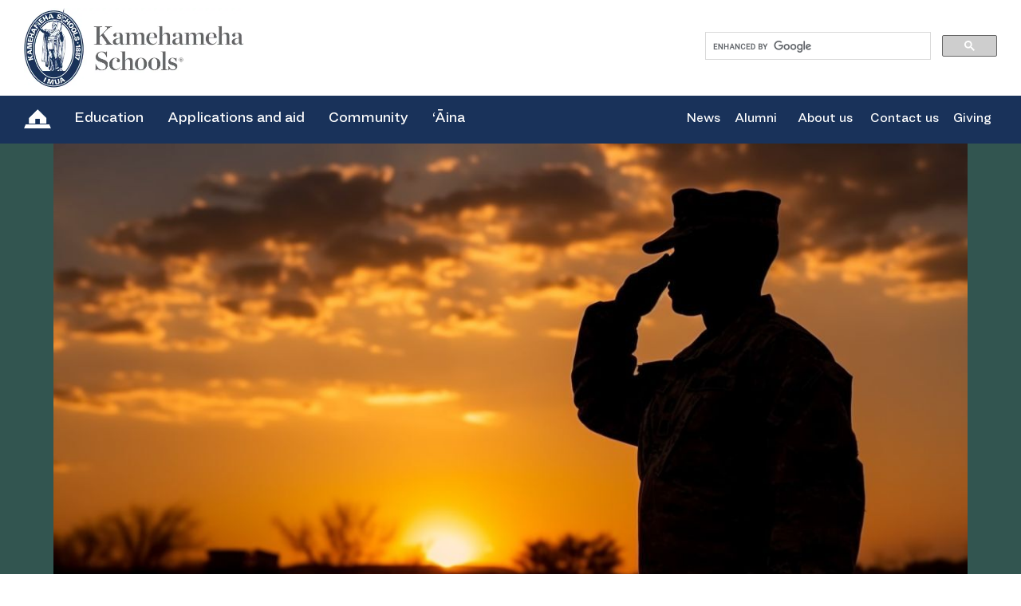

--- FILE ---
content_type: text/html; charset=UTF-8
request_url: https://www.ksbe.edu/article/ks-alumni-advocate-for-veterans-health-and-well-being
body_size: 11069
content:
<!DOCTYPE html> 
<html lang="en">
<head>
<meta charset="utf-8">
<meta http-equiv="X-UA-Compatible" content="IE=edge">

	
<title>KS alumni share leadership lessons, advocate for veterans’ health and well-being | Kamehameha Schools</title>
<meta name="viewport" content="width=device-width, initial-scale=1, shrink-to-fit=no">
<meta name="google-site-verification" content="sDU22V8QQnbXCxciZ687YWxL_MO0unTQPqZfbKAMecY" />
<meta name="msapplication-TileColor" content="#10335a">
<meta name="msapplication-TileImage" content="/images/tile-icon.png">
<meta name="description" content="Passionate KS Alumni have gone from fighting for their country to advocating for the health and well-being of fellow veterans through multiple support channels." />
<meta name="keywords" content="Kamehameha Schools, KS, programs, services, education, learner, school, Hawaiian, preschool, K-12, college, scholarship, college prep, summer, internship, career, leadership, application, deadline" />

<meta property="fb:admins" content="100000567264152" />
<meta property="fb:app_id" content="214135560840" />
<meta property="og:url" content="https://www.ksbe.edu/article/ks-alumni-advocate-for-veterans-health-and-well-being/" />
<meta property="og:type" content="website" />
<meta property="og:title" content="KS alumni share leadership lessons, advocate for veterans’ health and well-being" />
<meta property="og:description" content="Passionate KS Alumni have gone from fighting for their country to advocating for the health and well-being of fellow veterans through multiple support channels." />

<meta property="og:image" content='https://www.ksbe.edu/_apps/image-bridge/vecteezy_silhouette-of-army-soldier-saluting-at-sunset-generated-by-ai_24743226_253__www-width-710/jpg/18669' />
<meta property="og:image:height" content="600" />
<meta property="og:image:width" content="600" />		

 
<meta name="twitter:card" content="summary_large_image">
<meta property="twitter:domain" content="ksbe.edu">
<meta property="twitter:url" content="https://www.ksbe.edu/article/ks-alumni-advocate-for-veterans-health-and-well-being">
<meta name="twitter:site" content="@KSNews">
<meta name="twitter:title" content="KS alumni share leadership lessons, advocate for veterans’ health and well-being" />
<meta name="twitter:description" content="Passionate KS Alumni have gone from fighting for their country to advocating for the health and well-being of fellow veterans through multiple support channels.">

<meta name="twitter:image" content='https://www.ksbe.edu/_apps/image-bridge/vecteezy_silhouette-of-army-soldier-saluting-at-sunset-generated-by-ai_24743226_253__www-width-710/jpg/18669' />


<link rel="canonical" href="https://www.ksbe.edu/article/ks-alumni-advocate-for-veterans-health-and-well-being" />
<link rel="dns-prefetch" href="//www.googletagmanager.com" />
<link rel="dns-prefetch" href="//fonts.googleapis.com" />
<link rel="dns-prefetch" href="//cdn.jsdelivr.net" />
<link rel="dns-prefetch" href="//cloud.typography.com" />
<script type="text/javascript" src="//cdn.evgnet.com/beacon/kamehamehaschools/engage/scripts/evergage.min.js"></script>

<!-- // 
 ========================================================================================================
  _   __                     _                          _             _____      _                 _
 | | / /                    | |                        | |           /  ___|    | |               | |
 | |/ /  __ _ _ __ ___   ___| |__   __ _ _ __ ___   ___| |__   __ _  \ `--.  ___| |__   ___   ___ | |___
 |    \ / _` | '_ ` _ \ / _ \ '_ \ / _` | '_ ` _ \ / _ \ '_ \ / _` |  `--. \/ __| '_ \ / _ \ / _ \| / __|
 | |\  \ (_| | | | | | |  __/ | | | (_| | | | | | |  __/ | | | (_| | /\__/ / (__| | | | (_) | (_) | \__ 
 \_| \_/\__,_|_| |_| |_|\___|_| |_|\__,_|_| |_| |_|\___|_| |_|\__,_| \____/ \___|_| |_|\___/ \___/|_|___/
        I  						   M  						U  							A
 ========================================================================================================
 // -->
<link href="/images/apple-touch-icon.png" rel="apple-touch-icon" />
<link rel="icon" href="/images/favicon.png">
<!--[if IE]><link rel="shortcut icon" href="/images/favicon.gif"><![endif]-->
	

<link rel="preconnect" href="https://cloud.typography.com" crossorigin>
<link rel="stylesheet" type="text/css" href="https://cloud.typography.com/6569116/7491812/css/fonts.css?v=ios-20251006"/> 
<link href="https://cdn.jsdelivr.net/npm/bootstrap@5.3.3/dist/css/bootstrap.min.css" rel="stylesheet" integrity="sha384-QWTKZyjpPEjISv5WaRU9OFeRpok6YctnYmDr5pNlyT2bRjXh0JMhjY6hW+ALEwIH" crossorigin="anonymous">
<link rel="stylesheet" href="https://cdn.jsdelivr.net/npm/bootstrap-icons@1.11.3/font/bootstrap-icons.min.css" crossorigin="anonymous">
<link rel="stylesheet" rel="preload" href="https://www.ksbe.edu/?css=assets-styles/www-main-styles.css.v.1762994109">
<link rel="stylesheet" rel="preload" href="https://www.ksbe.edu/?css=assets-styles/2019-font-awesome.min.css.v.1678340847">
<link rel="stylesheet" rel="preload" href="https://www.ksbe.edu/?css=assets-styles/2019-hamburgers.css.v.1757989848">
<link rel="stylesheet" rel="preload" href="https://www.ksbe.edu/?css=assets-styles/2019-media.css.v.1757566473">
<link rel="stylesheet" href="https://fonts.googleapis.com/css?family=Roboto:300,400,500,700|Material+Icons&display=swap">
<link rel="stylesheet" href="https://www.ksbe.edu/?css=assets-styles/bootstrap-material-datetimepicker-css.v.1678340847" />
<link rel="stylesheet" href="https://cdn.jsdelivr.net/gh/fancyapps/fancybox@3.5.7/dist/jquery.fancybox.min.css" />

<!-- Google Tag Manager GA4 -->
<script>(function(w,d,s,l,i){w[l]=w[l]||[];w[l].push({'gtm.start':
new Date().getTime(),event:'gtm.js'});var f=d.getElementsByTagName(s)[0],
j=d.createElement(s),dl=l!='dataLayer'?'&l='+l:'';j.async=true;j.src=
'https://www.googletagmanager.com/gtm.js?id='+i+dl;f.parentNode.insertBefore(j,f);
})(window,document,'script','dataLayer','GTM-WVLP97S');</script>
<!-- End Google Tag Manager -->
 
	 
<script type="application/ld+json">
{
  "@context": "https://schema.org",
  "@type": "Article",
  "mainEntityOfPage": {
    "@type": "WebPage",
    "@id": "https://www.ksbe.edu/article/ks-alumni-advocate-for-veterans-health-and-well-being"
  },
  "headline": "KS alumni share leadership lessons, advocate for veterans’ health and well-being",
  "description": "Passionate KS Alumni have gone from fighting for their country to advocating for the health and well-being of fellow veterans through multiple support channels.",
  
  "image": {
    "@type": "ImageObject",
    "url": "https://www.ksbe.edu/_apps/image-bridge/vecteezy_silhouette-of-army-soldier-saluting-at-sunset-generated-by-ai_24743226_253__www-width-710/jpg/18669",
    "width": 710
  },
  
  
  "publisher": {
    "@type": "Organization",
    "name": "Kamehameha Schools Ulewelo Division",
    "logo": {
      "@type": "ImageObject",
      "url": "https://www.ksbe.edu/assets/brand/img/ks-logo.webp",
      "width": 250,
      "height": 55
    }
  },
  "datePublished": "2023-11-08T10:11:00-10:00",
  "dateModified": "2023-11-09T15:11:41-10:00",
  "articleBody": "Kimo Bacon KSK&amp;rsquo;71 and Reyn Kaupiko KSK&amp;rsquo;03, armed forces veterans who proudly represented the U.S. Army and Navy, respectively, have partnered to bring awareness and access to vital resources for fellow Native Hawaiians who served the nation. As veteran advocates for the U.S. Department of Veterans Affairs&amp;rsquo; Veterans Health Administration, the alumni have gone from fighting for their country to focusing on the health and well-being of veterans.

Here are some important programs these alumni advocates&amp;nbsp;wanted to share with the Kamehameha Schools &amp;#699;ohana:&amp;nbsp;

Survey helps understand suicide risk around Native Hawaiian veterans&amp;nbsp;

Veterans are encouraged to take part in an ongoing study entitled &amp;ldquo;Understanding Suicide Risk and Enhancing Suicide Prevention among Native Hawaiian Veterans.&amp;rdquo; This research study seeks to obtain information to help prevent suicide among Native Hawaiian veterans. Participation involves a one-time, hour-long interview with a member of the research team. Participants may also be eligible if they have knowledge of Native Hawaiian populations and/or experience working with Native Hawaiian veterans. Compensation of $50 will be provided. Those interested should contact study coordinator Eve Casiano at&amp;#8239;evelyn.casiano@va.gov&amp;#8239;or (720) 723-3522. More information about the study is available at&amp;#8239;https://www.mirecc.va.gov/visn19/AAPI

Low loan rate benefits Native Hawaiian veterans

In 1993, the Native American Direct Loan (NADL) was first made available to the Native Hawaiian veteran community through the Veterans Administration (VA), providing a critical financial resource for home and land financing. In March of this year, the NADL interest rates were lowered from 6% to 2.5%, potentially saving thousands in home and land costs for Native Hawaiian beneficiaries.

Department of Hawaiian Homelands (DHHL) inventory is classified as &amp;ldquo;Federal Trust Land&amp;rdquo; allowing for DHHL veteran beneficiaries on the lease document to utilize the NADL benefit only for DHHL lands. Unlike the typical VA loan, there is no third-party loan vendor &amp;ndash; the VA will directly finance it. The NADL allows for direct loan opportunities from the VA for both financing and refinancing toward the purchase, construction, or improvement of a home.&amp;nbsp;&amp;nbsp;

Veterans who are interested in qualifications should check with their local or state VA resources to ensure they meet eligibility and qualification standards for enrollment; those with an interest rate of 3.5% or higher can refinance their current loan to take advantage of the lower interest rate of 2.5% through June 2025. For more information, visit https://www.va.gov/housing-assistance/home-loans/loan-types/native-american-direct-loan/

Pitch in to advocate for Native Hawaiian veteran copay benefits&amp;nbsp;

On April 4, the VA published a final rule regarding copayments for health care and all urgent care visits for eligible Native American and Alaska Native veterans. While this copay exemption connects veterans to the quickest and best care and encourages Native American and Alaska Native veterans to seek medical care through the VA, it does not include Native Hawaiian veterans.&amp;nbsp;&amp;nbsp;

&amp;ldquo;How could inclusion of Native Hawaiian veterans in this rule change benefit them?&amp;rdquo; Kaupiko says. &amp;ldquo;It would allow Native Hawaiian Health Care Systems to be reimbursed by the VA when eligible veterans receive services; exempt Native Hawaiian veterans from cost sharing at VA facilities; include Native Hawaiian Health Care Systems in the VA Community Care Program allowing for more immediate treatment; indirectly allow community resources to be made available for other needs; and encourage Native Hawaiian veterans to seek general VA benefits, not just for health care.&amp;rdquo;&amp;nbsp;

According to Kaupiko, Sen. Mazie Hirono&amp;rsquo;s office is working on legislation for the Native Hawaiian veteran community to address the April 4 rule decision. Those who agree that Native Hawaiian veterans should also receive this benefit are urged to contact their congressional representatives and share their thoughts.


Veterans share mana&amp;lsquo;o with KS Kap&amp;#257;lama haum&amp;#257;na&amp;nbsp;



The Kamehameha Schools Kap&amp;#257;lama&amp;rsquo;s Associated Students of KS leadership team hosted 15 KS Alumni veterans on Thursday, Nov. 9, to recognize them for their service in advance of the Veterans Day holiday.

The Kamehameha Schools Kap&amp;#257;lama&amp;rsquo;s Associated Students of KS leadership team hosted 15 KS Alumni veterans on Thursday, Nov. 9, to recognize them for their service in advance of the Veterans Day holiday. The veterans, who represented multiple branches of the U.S. Armed Forces, shared mana&amp;lsquo;o with haum&amp;#257;na about their experiences in the military, including life lessons learned and leadership qualities gained.&amp;nbsp;


What I&amp;rsquo;ve learned from my experience at Kamehameha Schools and the Navy, my service to Ke Ali&amp;lsquo;i Pauahi and the country never ends, it&amp;rsquo;s my duty to give back, it&amp;rsquo;s the only legacy that matters,&amp;rdquo; Reyn Kaupiko KSK&amp;rsquo;03 said. &amp;ldquo;It&amp;rsquo;s so good to be back here at Kamehameha surrounded by &amp;lsquo;ohana. We&amp;rsquo;re given so much, and we&amp;rsquo;re so fortunate, so how do you carry that on later in life and give back?&amp;nbsp;


&amp;ldquo;My father told me, &amp;lsquo;I don&amp;rsquo;t care what kind of job you have, be proud to be Hawaiian and be the best you can be.&amp;rsquo; You learn by doing, and the more you do, the better you&amp;rsquo;ll learn it.&amp;rdquo; said&amp;nbsp;Admiral (Ret.) Alvin Pau&amp;lsquo;ole KSK&amp;rsquo;56, the first Native Hawaiian to qualify as a chief engineer of a nuclear reactor plant who then went on to command a fast attack Naval nuclear submarine and multiple squadrons. &amp;ldquo;How do you show your pride as a Hawaiian? For me to be proud, I had to be the best that I could be, and that&amp;rsquo;s what I want to pass on to you today. It will take a lot of hard work, but it made life very good for me.&amp;rdquo;

&amp;nbsp;Retired Navy Admiral Alvin Pau&amp;lsquo;ole KSK&amp;rsquo;56 served a distinguished 30-year military career that included receiving three Legions of Merit and two Meritorious Service medals. He now dedicates his time creating educational opportunities for Native Hawaiian learners. "
}
</script>
 
</head>
<body>
<!-- Google Tag Manager (noscript) GA4 -->
<noscript><iframe src="https://www.googletagmanager.com/ns.html?id=GTM-WVLP97S"
height="0" width="0" style="display:none;visibility:hidden"></iframe></noscript>
<!-- End Google Tag Manager (noscript) -->

	
<section class="header boxs">
<!-- START: HEADBOX -->
<div class="head boxs">
<div class="head_lft">
<a href="/search"><img loading="lazy" src="https://www.ksbe.edu/assets/brand/img/searchgrey.png" alt="search" class="serachicon img-responsive"></a>
<a href="https://www.ksbe.edu/"><img loading="lazy" src="https://www.ksbe.edu/assets/brand/img/ks-logo.webp" alt="logo" class="desklogo img-responsive"></a>
<a href="https://www.ksbe.edu/"><img loading="lazy" src="https://www.ksbe.edu/assets/brand/img/logoresp.png" alt="logo" class="logoreslink logores img-responsive"></a>
</div>
<!-- BEGIN MAHINA OLELO HAWAII -->

<!-- END MAHINA OLELO HAWAII -->
<div class="head_rht headstu" style="width: 30%">
    <!--Start Google CSE Search Box-->
    <!-- ============================= Search Form :: Start ============================= -->
    <!--XHTML Mode: Yes--> 
    <script defer src="https://cse.google.com/cse.js?cx=010068314492845711620:u4fy8-levyq"></script>
    <div class="gcse-searchbox-only" data-resultsUrl="https://www.ksbe.edu/search/results"></div>  
    <!-- ============================= Search Form :: End ============================= -->
    <!--End Google CSE Search Box-->  
</div>
<div class="head_resp boxs"> 
<button class="hamburger hamburger--squeeze" type="button" aria-label="Menu" aria-controls="navigation">
<span class="hamburger-box"><span class="hamburger-inner"></span></span>
</button>
</div> <!-- end head_resp boxs -->
</div> <!-- end head boxs -->
<!-- END: HEADBOX -->
<!-- START MENU LIST BOX -->
<div class="menulists boxs">
<div class="head_rht leftmenu">
<ul> <!-- start ul of menu -->
<li>
<a href="https://www.ksbe.edu/"><img loading="lazy" src="https://www.ksbe.edu/assets/brand/img/homeicon.png" alt="home icon" class="homelink img-responsive"></a>
</li>
<li class="menu_button education edublock" id="menu2"> 
<div class="hoverimg"><a href="javascript:void(0)">Education</a></div> 
<div class="menu_section brand_hover_blue educationmenu"> 
<div class="brand_inn boxs">
<div class="col-sm-4 noleft">
	
    <div id="megamenu_image_education" class="megamenu_image">
        <img src="/assets/brand/img/education.webp" alt="Education" loading="lazy" />
    </div>
</div>
<div id="megamenu_menu_education" class="col-sm-8">
<div class="brand_rht boxs">

<ul class="eduBtns boxs pb-0">
  
  <li class="mb-4 pb-2"><a class="skyclr" href="/malama-ola">M&#257;lama Ola</a></li>
  
  <li class="mb-4 pb-2"><a class="skyclr" href="/student-safety-and-well-being">Safety and well-being</a></li>
  
</ul> <!-- end eduBtns boxs -->

<div class="edubtm_links boxs mt-1 pt-0">
<ul> 
<li class="menuhead"><a href="/education/hawaii" class="edubtm_header">KS Hawai&#8216;i</a></li><li><a href="/education/hawaii/elementary-school">Kula Ha&#8216;aha&#8216;a (Grades&nbsp;K&#8209;5)</a></li><li><a href="/education/hawaii/middle-school">Kula Waena (Grades&nbsp;6&#8209;8)</a></li><li><a href="/education/hawaii/high-school">Kula Ki&#8216;eki&#8216;e (Grades&nbsp;9&#8209;12)</a></li><li><a href="/hawaii/summer">Kauluhala Summer Academy</a></li><li><a href="https://www.kshathletics.org/">Athletics</a></li><li><a href="/education/hawaii/contact-us">Contact KS Hawai'i</a></li><li><a href="/digital/canvas">Canvas</a></li><li><a href="https://app.seesaw.me/">Seesaw</a></li>
</ul>
<ul> 
<li class="menuhead"><a href="/education/kapalama" class="edubtm_header">KS Kapālama</a></li><li><a href="/education/kapalama/elementary-school">Kula Ha&#8216;aha&#8216;a (Grades&nbsp;K&#8209;6)</a></li><li><a href="/education/kapalama/middle-school">Kula Waena (Grades&nbsp;7&#8209;8)</a></li><li><a href="/education/kapalama/high-school">Kula Ki&#8216;eki&#8216;e (Grades&nbsp;9&#8209;12)</a></li><li><a href="/education/kapalama/halau-kukalaulama">Hālau Kūkalaulama<br />(Community engagement)</a></li><li><a href="/education/kapalama/residential-life">Residential Life</a></li><li><a href="/education/kapalama/contact-us">Contact KS Kapālama</a></li><li><a href="/digital/canvas">Canvas</a></li><li><a href="https://app.seesaw.me/">Seesaw</a></li>
</ul>
<ul> 
<li class="menuhead"><a href="/education/maui" class="edubtm_header">KS Maui</a></li><li><a href="/education/maui/grades-k-5">M&#257;hele Lalo (Grades&nbsp;K&#8209;5)</a></li><li><a href="/education/maui/grades-6-12">M&#257;hele Luna (Grades&nbsp;6&#8209;12)</a></li><li><a href="/education/maui/summer-school">Hālau &#8216;O Kapikohānaiāmālama<br />(Summer and extended learning)</a></li><li><a href="/education/maui/athletics">Athletics</a></li><li><a href="/education/maui/contact-us">Contact KS Maui</a></li><li><a href="/digital/canvas">Canvas</a></li><li><a href="https://app.seesaw.me/">Seesaw</a></li>
</ul>
<ul class="lastmenu"> 
<li class="menuhead"><a href="/education/preschools" class="edubtm_header">KS&nbsp;Preschools</a></li><li><a href="/education/preschools/our-values">Our values</a></li><li><a href="/education/preschools/a-day-in-the-life">A day in the life</a></li><li><a href="/education/preschools/locations">Locations</a></li><li><a href="/education/preschools/ohana-resources">&#8216;Ohana resources</a></li>
</ul>
</div> <!-- end edubtm_links boxs -->
</div> <!-- end brand_rht boxs -->
</div> <!-- end col-sm-8 -->
</div> <!-- end brand_inn boxs -->
</div> <!-- end brand_hover educationmenu -->
</li>  <!-- end education edublock -->
<li class="menu_button mission" id="menu">
<div class="hoverimg"><a href="javascript:void(0)">Applications and aid</a></div> 
<div class="menu_section brand_hover_blue missionmenu">
<div class="brand_inn boxs">
<div class="col-sm-4 noleft">
	
    <div id="megamenu_image_aid" class="megamenu_image">
        <img src="/assets/brand/img/aid.webp" alt="Applications and aid" loading="lazy" />
    </div>
</div>
<div id="megamenu_menu_aid" class="col-sm-8">
<div class="brand_rht boxs">

  <ul class="eduBtns boxs pb-0">
  
  	<li class="mb-4 pb-2"><a class="skyclr" href="/programs">PROGRAMS</a></li>
  
  </ul>

<div class="edubtm_links boxs mt-1 pt-0">
<ul class="col-sm-3"> 
<li class="menuhead"><a href="/apply" class="edubtm_header">Applications</a></li><li><a href="/apply/preschool">Preschool</a></li><li><a href="/apply/hawaii-campus">Hawai&#8216;i Campus</a></li><li><a href="/apply/kapalama-campus">Kap&#257;lama Campus</a></li><li><a href="/apply/maui-campus">Maui Campus</a></li><li><a href="/apply/summer-school">Summer School</a></li><li><a href="/apply/hoomakaikai">Ho&#8216;om&#257;ka&#8216;ika&#8216;i</a></li><li><a href="/apply/application-guide">Application guide</a></li>
</ul>
<ul class="col-sm-3"> 
<li class="menuhead"><a href="/apply/financial-aid" class="edubtm_header">Financial aid</a></li><li><a href="/apply/financial-aid/preschool">KS preschool financial aid</a></li><li><a href="/apply/financial-aid/campus">Campus financial aid</a></li><li><a href="/apply/financial-aid/summer-school">Summer School financial aid</a></li><li><a href="/apply/financial-aid/application-guide">Application guide</a></li>
</ul>
<ul class="col-sm-3"> 

<li class="menuhead"><a href="/resourcecenters" class="edubtm_header">Support services</a></li>
<li><a href="/verification">Ho&#8216;oulu Verification Services</a></li>
<li><a href="/resourcecenters">KS Resources Centers</a></li>
</ul>
<ul class="col-sm-3 lastmenu">
<li><a href="https://pauahi.org/apply-for-a-scholarship" class="px-3"><img src="https://www.ksbe.edu/assets/site/special_section/pauahifoundation/pauahi-foundation-logo2.jpg" class="img-fluid"></a>
<p class="pt-3 px-3"><i>For all scholarships, visit <a href="https://pauahi.org/apply-for-a-scholarship" style="display: initial;">Pauahi Foundation&#8217;s website</a></i></p>
</li>
</ul>
</div> <!-- end edubtm_links boxs -->
</div> <!-- end brand_rht boxs -->
</div> <!-- end col-sm-8 -->
</div> <!-- end brand_inn boxs -->
</div> <!-- end brand_hover missionmenu -->
</li> <!-- end mission -->
<li class="menu_button community" id="menu2">
<div class="hoverimg"><a href="javascript:void(0)">Community</a></div> 
<div class="menu_section brand_hover_blue communitymenu">
<div class="brand_inn boxs">
<div class="col-sm-4 noleft">
	
    <div id="megamenu_image_community" class="megamenu_image">
        <img src="/assets/brand/img/comm.webp" alt="Community" loading="lazy" />
    </div>
</div>
<div id="megamenu_menu_community" class="col-sm-8">
<div class="brand_rht boxs">
<div class="edubtm_links boxs">
<ul> 
<li class="menuhead"><a href="https://www.kaiaulu.ksbe.edu" class="edubtm_header">KS&nbsp;Kaiāulu</a></li>
<li><em>Culture, &#8216;ōlelo, and &#8216;āina-focused<br>opportunities for community</em></li>
<li><a href="https://www.kaiaulu.ksbe.edu/kaiaulu-programs">Programs</a></li><li><a href="/resourcecenters">Resources</a></li><li><a href="https://www.kaiaulu.ksbe.edu/priority-areas">Partnerships</a></li>
</ul>
<ul class="lastmenu"> 
<li class="menuhead"><a href="/resourcecenters" class="edubtm_header">KS&nbsp;Resource&nbsp;Centers</a></li><li><a href="/resourcecenters/locations/hawaii">Hawai&#8216;i Island (Kea&#8216;au, Kailua-Kona) </a></li><li><a href="/resourcecenters/locations/kauai">Kaua&#8216;i (Līhu&#8216;e)</a></li><li><a href="/resourcecenters/locations/maui">Maui (Wailuku)</a></li><li><a href="/resourcecenters/locations/molokai">Moloka&#8216;i (Kalama&#8216;ula)</a></li><li><a href="/resourcecenters/locations/oahu">O&#8216;ahu (Honolulu, Mā&#8216;ili, Kāne&#8216;ohe)</a></li>
</ul>
</div> <!-- end edubtm_links boxs -->
</div> <!-- end brand_rht boxs -->
</div> <!-- end col-sm-8 -->
</div> <!-- end brand_inn boxs -->
</div> <!-- end brand_hover community menu -->
</li> <!-- end community -->
<li class="menu_button aina" id="menu1">
<div class="hoverimg"><a href="javascript:void(0)">&#8216;Āina</a></div> 
<div class="menu_section brand_hover_blue ainamenu">
<div class="brand_inn boxs">
<div class="col-sm-4 noleft">
	
    <div id="megamenu_image_aina" class="megamenu_image">
        <img src="/assets/brand/img/aina.webp" alt="&#8216Āina" loading="lazy" />
    </div>
</div>
<div id="megamenu_menu_aina" class="col-sm-8">
<div class="brand_rht boxs">
<div class="edubtm_links boxs">
<ul> 
<li class="menuhead"><a href="/aina" class="edubtm_header">&#8216;Āina&nbsp;Pauahi:&nbsp;Our&nbsp;land&nbsp;kuleana</a></li><li><a href="/aina/community-resilience">Community resilience</a></li><li><a href="/aina/natural-and-cultural-ecosystems">Natural and Cultural Ecosystems</a></li><li><a href="/aina/sustainability">Sustainability</a></li><li><a href="/aina/food-systems">Our food systems initiative</a></li><li><a href="/aina/maps/overview">Maps: &#8216;Āina Pauahi overview</a></li><li><a href="/ainaulu">&#8216;Āina Ulu</a></li><li><a href="/mahiai">Mahi&#8216;ai a Ola</a></li><li><a href="/aina/maps/oahu-aina-inventory">O&#8216;ahu &#8216;Āina Inventory</a></li>
</ul>
<ul class="lastmenu"> 
<li class="menuhead"><a href="/commercial-real-estate" class="edubtm_header">Commercial&nbsp;real&nbsp;estate</a></li><li><a href="/commercial-real-estate/about-us">About us</a></li><li><a href="/commercial-real-estate/our-ohana">Our &#8216;ohana</a></li><li><a href="http://ksbe.propertycapsule.com/property/output/find/search4">Find properties</a></li><li><a href="/commercial-real-estate/find-a-master-plan-or-project">Find a plan or project</a></li><li><a href="/commercial-real-estate/news">In the news</a></li><li><a href="/commercial-real-estate/contact-us">Connect with us</a></li>
</ul>
</div> <!-- end edubtm_links boxs -->
</div> <!-- end brand_rht boxs -->
</div> <!-- end col-sm-8 -->
</div> <!-- end brand_inn boxs -->
</div> <!-- end brand_hover ainamenu -->
</li> <!-- end aina -->
</ul>  <!-- end ul of menu -->
</div> <!-- end head_rht leftmenu -->

<div class="head_rht rightmenu">
<ul> <!-- start right menu -->
<li class="noClass"><a href="/news">News</a></li> 
<li class="noClass"><a href="/alumni">Alumni</a></li>                
<li class="menu_button abouks" id="menu3">
<div class="hoverimg"><a href="javascript:void(0)">About us</a></div> 
<div class="menu_section brand_hover_blue aboutmenu">
<div class="brand_inn boxs">
<div class="col-sm-4 noleft">
	
    
    <div id="megamenu_image_about" class="megamenu_image">
        &nbsp;
    </div>
</div>
<div id="megamenu_menu_about" class="col-sm-8">
<div class="brand_rht boxs">
<div class="edubtm_links boxs">
<ul class="aboutcont">
<li class="menuhead"><a href="/about-us/about-pauahi" class="edubtm_header">The legacy of a princess</a></li>
<li><p>Kamehameha Schools was founded by the will of Bernice Pauahi Bishop, the great-granddaughter of Kamehameha the Great.</p></li>
<li style="font-size: 15px;"><a href="/ola-pauahi" style="font-weight:700;">Ola Pauahi, Ola Hawai&#8216;i</a>E kūlike kākou! <a href="/ola-pauahi#together" style="margin-top:0px;">Sign our petition</a></li>
</ul> <!-- end aboutcont -->
<ul class="lastmenu">


<li><a href="/about-us/about-kamehameha-schools">About Kamehameha Schools</a></li>

<li><a href="/our-commitment-to-ea">Strategic Plan 2030: Our commitment to ea</a></li>

<li><a href="/about-us/trustees-and-executives/the-board-of-trustees">The Board of Trustees</a></li>

<li><a href="/about-us/trustees-and-executives/executive-leadership-team">Executive Leadership Team</a></li>

<li><a href="/student-safety-and-well-being">Student safety and well-being</a></li>

<li><a href="/our-faith">Our faith</a></li>

<li><a href="/about-us/publications-and-resources">Publications and resources</a></li>

</ul> <!-- end lastmenu -->
<ul class="lastmenu">

<li><a href="/doing-business-with-kamehameha-schools">For suppliers/contractors: Doing business with Kamehameha Schools</a></li>
<li><div class="morebtn"><a href="/careers" class="skyclr">Jobs at KS</a></div></li>
</ul> <!-- end lastmenu --> 
</div> <!-- end edubtm_links boxs -->
</div> <!-- end brand_rht boxs -->
</div> <!-- end col-sm-8 -->
</div> <!-- end brand_inn boxs -->
</div> <!-- end brand_hover aboutmenu -->
</li> <!-- end abouks -->
<li class="noClass"><a href="/about-us/contact-us">Contact us</a></li> 
<li class="noClass"><a href="https://www.pauahi.org/ways-to-give">Giving</a></li> 
</ul> <!-- end right menu -->   
</div> <!-- end head_rht rightmenu -->
</div> <!-- end menulists boxs -->  
<!-- END MENU LIST BOX -->
<!-- START SIDENAV -->
<div class="sidenav" id="mySidenav">
<button class="accordion">Education</button>
<div class="navigation-panel">
<ul style="padding-bottom: 10px">
<li class="menuhead"><a href="/education/hawaii" class="edubtm_header">KS Hawai&#8216;i</a></li><li><a href="/education/kapalama">KS Kapālama</a></li><li><a href="/education/maui">KS Maui</a></li><li><a href="/education/preschools">KS Preschools</a></li><li><a href="/malama-ola">Mālama Ola</a></li><li><a href="/student-safety-and-well-being">Student safety and well-being</a></li>  
</ul>
</div> <!-- end navigation-panel -->	
<button class="accordion">Applications and aid</button>
<div class="navigation-panel">
<!--<ul style="padding-bottom: 10px">--><ul style="padding-bottom: 0">
<li class="menuhead"><a href="/programs" class="edubtm_header">Overview: Programs</a></li><li><a href="/apply">Applications</a></li><li><a href="/apply/financial-aid">Financial aid</a></li><li><a href="/verification">Ho&#8216;oulu Verification Services</a></li><li><a href="/resourcecenters">KS Resources Centers</a></li> 
</ul>
<ul style="margin: 0 10px;padding-bottom: 10px;"><li style="list-style: none; font-size: 15px !important;"><span style="font-size: 15px;!important">For all scholarships, visit </span><a href="https://pauahi.org/apply-for-a-scholarship" style="padding: 0;">Pauahi Foundation’s website</a></li></ul>
</div> <!-- end navigation-panel -->
<button class="accordion">Community</button>
<div class="navigation-panel">
<ul style="padding-bottom: 10px">
<li class="menuhead"><a href="https://www.kaiaulu.ksbe.edu" class="edubtm_header">KS&nbsp;Kaiāulu</a></li><li><a href="/resourcecenters">KS&nbsp;Resource&nbsp;Centers</a></li> 
</ul>
</div> <!-- end navigation-panel -->
<button class="accordion">&#8216;Āina</button>
<div class="navigation-panel">
<ul style="padding-bottom: 10px">
<li class="menuhead"><a href="/aina" class="edubtm_header">&#8216;Āina&nbsp;Pauahi:&nbsp;Our&nbsp;land&nbsp;kuleana</a></li><li><a href="/aina/community-resilience">Community resilience</a></li><li><a href="/aina/natural-and-cultural-ecosystems">Natural and Cultural Ecosystems</a></li><li><a href="/aina/sustainability">Sustainability</a></li><li><a href="/aina/food-systems">Our food systems initiative</a></li><li><a href="/aina/maps/overview">Maps: &#8216;Āina Pauahi overview</a></li><li><a href="/ainaulu">&#8216;Āina Ulu</a></li><li><a href="/mahiai">Mahi&#8216;ai a Ola</a></li><li><a href="/commercial-real-estate">Commercial&nbsp;real&nbsp;estate</a></li> 
</ul>
</div> <!-- end navigation-panel -->
<button class="accordion">News</button>
<div class="navigation-panel">
<ul style="padding-bottom: 10px">
<li><a href="/news">News</a></li>
</ul>
</div>
<button class="accordion">About us</button>
<div class="navigation-panel">
<ul style="padding-bottom: 10px">
<li class="menuhead"><a href="/ola-pauahi" class="edubtm_header">Ola Pauahi, Ola Hawai&#8216;i</a></li><li><a href="/about-us/about-pauahi">About Pauahi</a></li><li><a href="/about-us/about-kamehameha-schools">About Kamehameha Schools</a></li><li><a href="/our-commitment-to-ea">Strategic Plan 2030: Our commitment to ea</a></li><li><a href="/about-us/trustees-and-executives/the-board-of-trustees">The Board of Trustees</a></li><li><a href="/about-us/trustees-and-executives/executive-leadership-team">Executive Leadership Team</a></li><li><a href="/student-safety-and-well-being">Student safety and well-being</a></li><li><a href="/our-faith">Our faith</a></li><li><a href="/about-us/publications-and-resources">Publications and resources</a></li><li><a href="/doing-business-with-kamehameha-schools">For suppliers/contractors: Doing business with Kamehameha Schools</a></li>             
</ul>
</div> <!-- end navigation-panel -->

<div class="sidecontact boxs" style="padding: 15px 0 35px 15px">      
<ul>
<li><span>KS Hawai&#8216;i</span>
<a style="padding-left: 25px" href="/assets/hawaii_campus_map.pdf">Map</a> <a href="tel:8089820000">(808) 982-0000</a></li>
<li><span>KS Kapālama</span>
<a style="padding-left: 25px" href="/assets/kapalama_campus_map.pdf">Map</a> <a href="tel:8088428211">(808) 842-8211</a></li>
<li><span>KS Maui</span>
<a style="padding-left: 25px" href="/assets/maui_campus_map.pdf">Map</a> <a href="tel:8085723100">(808) 572-3100</a></li>

</ul>
</div> <!-- end sidebuttons boxs -->
<div class="sidebuttons boxs">
<ul>
<li><a href="https://www.pauahi.org/ways-to-give">Give with Pauahi</a></li>
<li><a href="/about-us/join-our-mailing-list">Join our mailing list</a></li>
<li><a href="/careers">Find jobs at KS</a></li>
</ul>
</div> <!-- end sidebuttons boxs -->
</div> <!-- end sidenav -->
<!-- END SIDENAV -->
</section> 






 




		
			
 
<!-- TYPE: article-layout-1 -->
 

    <section class="homees homees1 main main99 boxs ">
    <div class="container">
    <div class="homees_slide boxs">
      <div class="row"> 
        <!-- Carousel -->
        <div class="bgkekula boxs"> 
          <!--MM Update-->
          <div class="col-sm-12">
            <div class="kekula_img boxs">
              <div class="home_inn homeinnT boxs">
              	<div class="news_img"><img src="https://www.ksbe.edu/_apps/image-bridge/vecteezy_silhouette-of-army-soldier-saluting-at-sunset-generated-by-ai_24743226_253__www-full-width-1176px/jpg/18669" alt="article"></div>
              </div>
              <!-- end kekula_img boxs --> 
            </div>
            <!-- end col-sm-12 --> 
          </div>
          <!-- end bgkekula boxs --> 
          <!-- End Carousel --> 
        </div>
        <!--MM Update-->
         
        
        
        <!--End Update--> 
        <!-- end row --> 
      </div>
      <!-- end homees_slide boxs --> 
    </div>
    <!-- end container -->
    </section>
    <section class="typicalys boxs">
      <div class="typeheading typehead boxs">
        <div class="container"></div>
        <div class="patternboximg type-right typeright1 typeright12"></div>
      </div>
    </section>    

 
		
	

<!-- start: article body content -->
<section class="article_title boxs">
<div class="container">
<div class="row">
<div class="col-sm-12">
<div class="article_inner boxs">



<h2>KS alumni share leadership lessons, advocate for veterans’ health and well-being</h2>
<div class="col-sm-3 noleft">
<div class="inner_left boxs">
<h3>
	
		Nov.
	 8, 
 2023</h3>




</div> <!-- end inner_left -->
</div> <!-- end col-sm-3 -->
<div class="col-sm-9 nopadding">
<div class="inner_right boxs">

 

 


 
 


 
 

	
	<p><strong>Kimo Bacon KSK&rsquo;71</strong> and <strong>Reyn Kaupiko KSK&rsquo;03</strong>, armed forces veterans who proudly represented the U.S. Army and Navy, respectively, have partnered to bring awareness and access to vital resources for fellow Native Hawaiians who served the nation. As veteran advocates for the U.S. Department of Veterans Affairs&rsquo; Veterans Health Administration, the alumni have gone from fighting for their country to focusing on the health and well-being of veterans.</p>

<p>Here are some important programs these alumni advocates&nbsp;wanted to share with the Kamehameha Schools &#699;ohana:&nbsp;</p>

<p><strong>Survey helps understand suicide risk around Native Hawaiian veterans&nbsp;</strong></p>

<p>Veterans are encouraged to take part in an ongoing study entitled &ldquo;Understanding Suicide Risk and Enhancing Suicide Prevention among Native Hawaiian Veterans.&rdquo; This research study seeks to obtain information to help prevent suicide among Native Hawaiian veterans. Participation involves a one-time, hour-long interview with a member of the research team. Participants may also be eligible if they have knowledge of Native Hawaiian populations and/or experience working with Native Hawaiian veterans. Compensation of $50 will be provided. Those interested should contact study coordinator Eve Casiano at&#8239;<a href="mailto:evelyn.casiano@va.gov">evelyn.casiano@va.gov</a>&#8239;or (720) 723-3522. More information about the study is available at&#8239;<a href="https://www.mirecc.va.gov/visn19/AAPI">https://www.mirecc.va.gov/visn19/AAPI</a></p>

<p><strong>Low loan rate benefits Native Hawaiian veterans</strong></p>

<p>In 1993, the Native American Direct Loan (NADL) was first made available to the Native Hawaiian veteran community through the Veterans Administration (VA), providing a critical financial resource for home and land financing. In March of this year, the NADL interest rates were lowered from 6% to 2.5%, potentially saving thousands in home and land costs for Native Hawaiian beneficiaries.</p>

<p>Department of Hawaiian Homelands (DHHL) inventory is classified as &ldquo;Federal Trust Land&rdquo; allowing for DHHL veteran beneficiaries on the lease document to utilize the NADL benefit only for DHHL lands. Unlike the typical VA loan, there is no third-party loan vendor &ndash; the VA will directly finance it. The NADL allows for direct loan opportunities from the VA for both financing and refinancing toward the purchase, construction, or improvement of a home.&nbsp;&nbsp;</p>

<p>Veterans who are interested in qualifications should check with their local or state VA resources to ensure they meet eligibility and qualification standards for enrollment; those with an interest rate of 3.5% or higher can refinance their current loan to take advantage of the lower interest rate of 2.5% through June 2025. For more information, visit <a href="https://www.va.gov/housing-assistance/home-loans/loan-types/native-american-direct-loan/">https://www.va.gov/housing-assistance/home-loans/loan-types/native-american-direct-loan/</a></p>

<p><strong>Pitch in to advocate for Native Hawaiian veteran copay benefits&nbsp;</strong></p>

<p>On April 4, the VA published a final rule regarding copayments for health care and all urgent care visits for eligible Native American and Alaska Native veterans. While this copay exemption connects veterans to the quickest and best care and encourages Native American and Alaska Native veterans to seek medical care through the VA, it does not include Native Hawaiian veterans.&nbsp;&nbsp;</p>

<p>&ldquo;How could inclusion of Native Hawaiian veterans in this rule change benefit them?&rdquo; Kaupiko says. &ldquo;It would allow Native Hawaiian Health Care Systems to be reimbursed by the VA when eligible veterans receive services; exempt Native Hawaiian veterans from cost sharing at VA facilities; include Native Hawaiian Health Care Systems in the VA Community Care Program allowing for more immediate treatment; indirectly allow community resources to be made available for other needs; and encourage Native Hawaiian veterans to seek general VA benefits, not just for health care.&rdquo;&nbsp;</p>

<p>According to Kaupiko, Sen. Mazie Hirono&rsquo;s office is working on legislation for the Native Hawaiian veteran community to address the April 4 rule decision. Those who agree that Native Hawaiian veterans should also receive this benefit are urged to contact their congressional representatives and share their thoughts.</p>

<hr />
<p><strong>Veterans share mana&lsquo;o with KS Kap&#257;lama haum&#257;na&nbsp;</strong></p>

<p><img alt="" src="https://www.ksbe.edu/_apps/image-bridge/Alumni_Veterans_gathering_110923/jpg" style="width: 100%;" /></p>

<p><em>The Kamehameha Schools Kap&#257;lama&rsquo;s Associated Students of KS leadership team hosted 15 KS Alumni veterans on Thursday, Nov. 9, to recognize them for their service in advance of the Veterans Day holiday.</em></p>

<p>The Kamehameha Schools Kap&#257;lama&rsquo;s Associated Students of KS leadership team hosted 15 KS Alumni veterans on Thursday, Nov. 9, to recognize them for their service in advance of the Veterans Day holiday. The veterans, who represented multiple branches of the U.S. Armed Forces, shared mana&lsquo;o with haum&#257;na about their experiences in the military, including life lessons learned and leadership qualities gained.&nbsp;</p>

<blockquote>
<p>What I&rsquo;ve learned from my experience at Kamehameha Schools and the Navy, my service to Ke Ali&lsquo;i Pauahi and the country never ends, it&rsquo;s my duty to give back, it&rsquo;s the only legacy that matters,&rdquo; Reyn Kaupiko KSK&rsquo;03 said. &ldquo;It&rsquo;s so good to be back here at Kamehameha surrounded by &lsquo;ohana. We&rsquo;re given so much, and we&rsquo;re so fortunate, so how do you carry that on later in life and give back?&nbsp;</p>
</blockquote>

<p>&ldquo;My father told me, &lsquo;I don&rsquo;t care what kind of job you have, be proud to be Hawaiian and be the best you can be.&rsquo; You learn by doing, and the more you do, the better you&rsquo;ll learn it.&rdquo; said&nbsp;Admiral (Ret.) Alvin Pau&lsquo;ole KSK&rsquo;56, the first Native Hawaiian to qualify as a chief engineer of a nuclear reactor plant who then went on to command a fast attack Naval nuclear submarine and multiple squadrons. &ldquo;How do you show your pride as a Hawaiian? For me to be proud, I had to be the best that I could be, and that&rsquo;s what I want to pass on to you today. It will take a lot of hard work, but it made life very good for me.&rdquo;</p>

<p><img alt="" src="https://www.ksbe.edu/_apps/image-bridge/Alumni_Veteran_alvin_pauole/jpeg" style="width: 100%;" /><em>&nbsp;Retired Navy Admiral Alvin Pau&lsquo;ole KSK&rsquo;56 served a distinguished 30-year military career that included receiving three Legions of Merit and two Meritorious Service medals. He now dedicates his time creating educational opportunities for Native Hawaiian learners.</em></p>









 
		 
	
 
















<hr />
<p id="tag-names"><strong>TAGS</strong><br />
              

<a href="https://www.ksbe.edu/article/tag/4-kapalama">kapalama</a>, 

<a href="https://www.ksbe.edu/article/tag/382-alumni">alumni</a>, 

<a href="https://www.ksbe.edu/article/tag/2542-veterans">veterans</a>, 

<a href="https://www.ksbe.edu/article/tag/1679-health+and+well-being">health and well-being</a>, 

<a href="https://www.ksbe.edu/article/tag/1208-mental+health">mental health</a>, 

<a href="https://www.ksbe.edu/article/tag/610-ks+kapalama">ks kapalama</a>               

</p>
<p id="category-names"><strong>CATEGORIES</strong><br />
 
<a href="https://www.ksbe.edu/article/cat/C1">Kaipuolono Article</a>, <a href="https://www.ksbe.edu/article/cat/C86">Regions</a>, <a href="https://www.ksbe.edu/article/cat/C91">Kona, O&#8217;ahu</a>, <a href="https://www.ksbe.edu/article/cat/C122">Kapalama Newsroom</a>, <a href="https://www.ksbe.edu/article/cat/C127">Kapalama Home</a>, <a href="https://www.ksbe.edu/article/cat/C140">Newsroom</a>, <a href="https://www.ksbe.edu/article/cat/C146">Health and Wellness</a>, <a href="https://www.ksbe.edu/article/cat/C162">Alumni</a>, <a href="https://www.ksbe.edu/article/cat/C177">Kapalama</a>, <a href="https://www.ksbe.edu/article/cat/C179">Oahu</a>, <a href="https://www.ksbe.edu/article/cat/C236">Hawaii campus</a>, <a href="https://www.ksbe.edu/article/cat/C234">Kapalama campus</a>, <a href="https://www.ksbe.edu/article/cat/C235">Maui campus</a>

</p>

<p>
<a role="button" class="btn btn-outline-primary btn-sm" href="https://www.ksbe.edu/print/article/ks-alumni-advocate-for-veterans-health-and-well-being" target="_blank">Print with photos</a> 
<a role="button" class="btn btn-outline-primary btn-sm" href="https://www.ksbe.edu/print/article/textonly/ks-alumni-advocate-for-veterans-health-and-well-being" target="_blank">Print text only</a>
</p>
<br />
</div>
</div> <!-- end col-sm-9 -->
</div> <!-- end article_inner -->
</div> <!-- end col-sm-12 --></div> <!-- end row -->
</div> <!-- end container -->
</section>
<div class="clear"></div>
<div class="content_border_article"></div>
<div class="spacer_15px"></div>
    <div class="topfooter boxs">
        <div class="Fpatern boxs"></div>
        <div class="container">
            <div class="col-sm-4">
                <div class="logosec boxs">
                    <a href="https://www.ksbe.edu"><img loading="lazy" src="https://www.ksbe.edu/assets/brand/img/logoFooter.png" alt="logo" class="footerlogo img-responsive"></a>
                    <div class="socialIcons boxs">
                        <ul>
                            <li>
                                <a href="https://www.youtube.com/user/KamehamehaSchools">
                                    <img loading="lazy" src="https://www.ksbe.edu/assets/brand/img/icon_youtube_square.png" alt="Kamehameha Schools on YouTube" class="img-responsive">
                                </a>
                            </li>
                            <li>
                                <a href="https://www.facebook.com/KamehamehaSchools">
                                    <img loading="lazy" src="https://www.ksbe.edu/assets/brand/img/icon_facebook.png" alt="Kamehameha Schools on Facebook" class="img-responsive">
                                </a>
                            </li>
                            <li>
                                <a href="https://www.instagram.com/kamehamehaschools/">
                                    <img loading="lazy" src="https://www.ksbe.edu/assets/brand/img/icon_instagram.png" alt="Kamehameha Schools on Instagram" class="img-responsive">
                                </a>
                            </li>
                            <li>
                                <a href="https://twitter.com/KSNews">
                                    <img loading="lazy" src="https://www.ksbe.edu/assets/brand/img/icon_twitter_square.png" alt="Kamehameha Schools on Twitter" class="img-responsive">
                                </a>
                            </li>
                            <li>
                                <a href="https://www.linkedin.com/school/kamehameha-schools/"><img loading="lazy" src="https://www.ksbe.edu/assets/brand/img/icon_linkedin_square.png" alt="Kamehameha Schools on LinkedIn" class="img-responsive">
                                </a>
                            </li>
                        </ul>
                    </div>
                    <div class="btnfooter boxs">
                        <ul>
                            <li><a href="https://www.pauahi.org/ways-to-give">Give with Pauahi</a></li>
                            <li><a href="/about_us/join_our_mailing_list">Join our mailing list</a></li>
                            <li><a href="/careers">Find jobs at KS</a></li>
                        </ul>
                    </div>
                </div>
            </div>
            <div class="col-sm-8">
                <div class="footerCont boxs">
                    <div class="topfootcont boxs row">
                        <div class="col-sm-3 noleft">
                            <h4>Kawaiaha&#8216;o Plaza</h4>
                            <p>567 South King St.<br> Honolulu, HI 96813<br>(808) 523-6200</p>
                        </div>
                        <div class="col-sm-3">
                            <h4>KS Hawai&#8216;i</h4>
                            <p>16-716 Volcano Rd.<br> Kea&#8216;au, HI 96749<br>(808) 982-0000</p>
                            <div class="morefeat boxs">
                                <ul>
                                    <li><a href="/assets/hawaii_campus_map.pdf">MAP</a></li>
                                </ul>
                            </div>
                        </div>
                        <div class="col-sm-3">
                            <h4>KS Kap&#257;lama</h4>
                            <p>1887 Makuak&#257;ne St.<br> Honolulu, HI 96817<br>(808) 842-8211</p>
                            <div class="morefeat boxs">
                                <ul>
                                    <li><a href="/assets/kapalama_campus_map.pdf">MAP</a></li>
                                </ul>
                            </div>
                        </div>
                        <div class="col-sm-3 noright">
                            <h4>KS Maui</h4>
                            <p>275 &#8216;A&#8216;apueo Pkwy<br> Pukalani, HI 96768<br>(808) 572-3100</p>
                            <div class="morefeat boxs">
                                <ul>
                                    <li><a href="/assets/maui_campus_map.pdf">MAP</a></li>
                                </ul>
                            </div>
                        </div>
                    </div>
                    <div class="botmfootCont boxs row">
                        <div class="col-sm-3 noleft">
                            <div class="footerlist boxs">
                                <p>Education</p>
                                <ul class="listMenuf">
                                    <li><a href="/education/hawaii">KS Hawai&#8216;i</a></li>
                                    <li><a href="/education/kapalama">KS Kap&#257;lama</a></li>
                                    <li><a href="/education/maui">KS Maui</a></li>
                                    <li><a href="/education/preschools">KS Preschools</a></li>
                                    <li><a href="/malama-ola">M&#257;lama Ola</a></li>
                                    <li><a href="/student-safety-and-well-being">Student safety and well-being</a></li>
                                </ul>
                            </div>
                        </div>
                        <div class="col-sm-3">
                            <div class="footerlist boxs">
                                <p>Applications and aid</p>
                                <ul class="listMenuf">
                                    <li><a href="/programs">Overview: Programs and scholarships</a></li>
                                    <li><a href="/apply">Applications</a></li>
                                    <li><a href="/apply/financial-aid">Financial aid and scholarships</a></li>
                                    <li><a href="/verification">Ho&#8216;oulu Verification Services</a></li>
                                    <li><a href="/resourcecenters">KS Resource Centers</a></li>
                                    <li><a href="/apply/financial-aid/school-collaborators">School collaborators</a></li>
                                </ul>
                            </div>
                        </div>
                        <div class="col-sm-3">
                            <div class="footerlist boxs">
                                <p>&#8216;&#256;ina and community</p>
                                <ul class="listMenuf">
                                    <li><a href="/aina">Our land kuleana</a></li>                                    
                                    <li><a href="/commercial-real-estate">Commercial real estate</a></li>
                                    <li><a href="https://www.kaiaulu.ksbe.edu">KS Kaiāulu</a></li>
                                    <li><a href="/resourcecenters">KS Resource Centers</a></li>
                                </ul>
                            </div>
                            <div class="footerlist2 boxs">
                                <p>About us</p>
                                <ul class="listMenuf">
                                    <li><a href="/about-us/about-pauahi">About Pauahi</a></li>
                                    <li><a href="/about-us/about-kamehameha-schools">About Kamehameha Schools</a></li>
                                    <li><a href="/about-us/trustees-and-executives/the-board-of-trustees">The Board of Trustees</a></li>
                                    <li><a href="/about-us/trustees-and-executives/executive-leadership-team">Executive Leadership Team</a></li>
                                    <li><a href="/our-faith">Our faith</a></li>
                                </ul>
                            </div>
                        </div>
                        <div class="col-sm-3 noright">
                            <div class="footerlist boxs">
                                <p>KS website &#8216;ohana</p>
                                <ul class="listMenuf">
                                    <li><a href="http://www.kamehamehapublishing.org">Kamehameha Publishing</a></li>
                                    <li><a href="https://www.pauahi.org">Pauahi Foundation</a></li>
                                    <li><a href="http://www.charlesreedbishop.org">Charles Reed Bishop Trust</a></li>
                                </ul>
                            </div>
                            <div class="footerlist2 boxs">
                                <p>For staff</p>
                                <ul class="listMenuf">
                                    <li><a href="https://kaipuolono.ksbe.edu">Ka Ipu o Lono</a></li>
                                    <li><a href="/webmail">Webmail</a></li>
                                    <li><a href="https://www.hmsa.com/help-center/transparency-in-coverage-machine-readable-files/" target="_blank">HMSA Transparency in Coverage</a></li>
                                    <li><a href="https://healthy.kaiserpermanente.org/northern-california/front-door/machine-readable" target="_blank">Kaiser Transparency in Coverage</a></li>
                                </ul>
                            </div>
                        </div>
                    </div>
                </div>
            </div>
            <p class="text-center p-3 gray-font-color"><small>Kamehameha Schools’ policy is to give preference to applicants of Hawaiian ancestry to the extent permitted by law.</small></p>
        </div>
    </div>
    <section class="footer boxs">
        <div class="container">
            <div class="foot_inn boxs">
                <ul>
                    <li>© 1996-2025 Kamehameha Schools. All rights reserved.</li>
                    <li><a href="/terms-and-conditions">Terms and conditions</a></li>
                    <li><a href="mailto:webmaster@ksbe.edu?subject=www.ksbe.edu%20visitor%20feedback">Suggestions?</a></li>
                </ul>
            </div>
        </div>
    </section>

    <div class="scrolltop">
        <a href="javascript:void(0)"><img src="/assets/brand/img/sliderlft.webp" alt="Scroll to top"></a>
    </div>
    <script src="https://cdn.jsdelivr.net/npm/jquery@3.6.3/dist/jquery.min.js"></script>
    <script src="https://www.ksbe.edu/assets-scripts/megamenuhover-js"></script>
    <script src="https://www.ksbe.edu/assets-scripts/hoverintent-js"></script>
    <script src="https://cdn.jsdelivr.net/gh/fancyapps/fancybox@3.5.7/dist/jquery.fancybox.min.js"></script>
    
    
    <!--script src='https://www.google.com/recaptcha/api.js'></script-->
     

    
    		
    
    
    <script src="https://cdn.jsdelivr.net/npm/bootstrap@5.3.3/dist/js/bootstrap.min.js" integrity="sha384-0pUGZvbkm6XF6gxjEnlmuGrJXVbNuzT9qBBavbLwCsOGabYfZo0T0to5eqruptLy" crossorigin="anonymous"></script>
	 
    	 
    	 
      
    <script src="/assets/js/custom.js"></script>
    
    
	    
    
    

    
<script type="text/javascript" src="/_Incapsula_Resource?SWJIYLWA=719d34d31c8e3a6e6fffd425f7e032f3&ns=1&cb=1670727864" async></script></body>
</html>